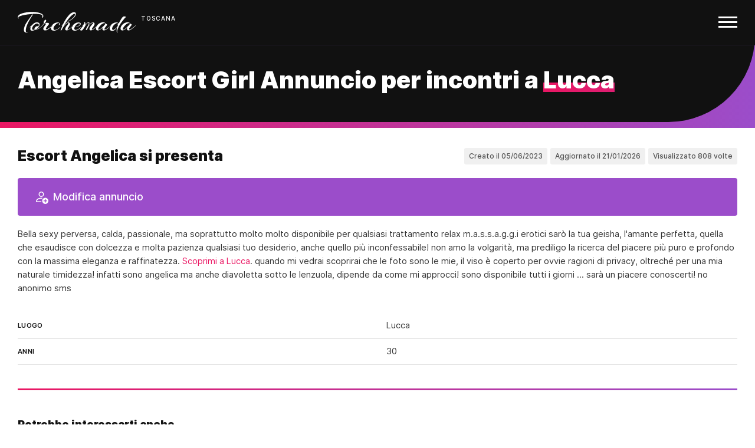

--- FILE ---
content_type: text/html; charset=UTF-8
request_url: https://www.torchemada.net/annuncio/3501865640/
body_size: 9076
content:
<!DOCTYPE html>
<html lang="it" data-domain="torchemada.net">

  <head>
    <meta charset="utf-8">
    <meta http-equiv="X-UA-Compatible" content="IE=edge">
    <meta name="viewport" content="width=device-width, initial-scale=1">

    <title>3501865640 Angelica Escort a Lucca, Annuncio incontri Lucca</title>
    <meta name='description' content="Angelica Escort a Lucca. Annuncio donna cerca uomo per un piacevole incontro. Servizi e numero di telefono di Angelica Girl Lucca">

		<link rel="apple-touch-icon" sizes="180x180" href="https://torchemada.r.worldssl.net/apple-touch-icon.png">
		<link rel="icon" type="image/png" sizes="32x32" href="https://torchemada.r.worldssl.net/favicon-32x32.png">
		<link rel="icon" type="image/png" sizes="16x16" href="https://torchemada.r.worldssl.net/favicon-16x16.png">
		<link rel="manifest" href="https://torchemada.r.worldssl.net/site.webmanifest">
				<link rel="mask-icon" href="https://torchemada.r.worldssl.net/safari-pinned-tab.svg" color="#000000">
		<meta name="msapplication-TileColor" content="#000000">
		<meta name="theme-color" content="#ffffff">
    
    <meta name="apple-mobile-web-app-capable" content="yes">
    <meta name="apple-mobile-web-app-status-bar-style" content="black">
    <meta name="apple-mobile-web-app-title" content="Torchemada">

    <meta name="rating" content="mature" />
		<meta name="referrer" content="no-referrer-when-downgrade" />
		<meta name="generator" content="FranklinBenSeo" />
		<link rel="image_src" href="https://torchemada.r.worldssl.net/assets/images/torchemada_logo.png" />
		<meta name="geo.region" content="IT" />

					<link type="text/css" rel="stylesheet" href="https://torchemada.r.worldssl.net/cache/css_20240617095537.css" />
		
		<meta name="csrf-param" content="authenticity_token"/>
		<meta name="csrf-token" content="mQib2gP4E1wGYXm4GvkF0wLuETF+EMm3ZrKa5vUwq2E="/>

    
	<link rel="canonical" href="https://www.torchemada.net/annuncio/3501865640/" />
	<link rel="alternate" hreflang="it" href="https://www.torchemada.net/annuncio/3501865640/" />
	<meta property="og:title" content='3501865640 Angelica Escort a Lucca, Annuncio incontri Lucca'>
	<meta property="og:type" content="website">
	<meta property="og:url" content="https://www.torchemada.net/annuncio/3501865640/">

	
			
  </head>

  <body class=' escort annunci-escort incontri-adulti'>
  	<div>

	  	
		  <header id="site-header">
  		<nav>
		    <input id="responsive-menu" type="checkbox">
		    <label for="responsive-menu">
		    	<a class="navbar-brand" title= "Torchemada annunci per adulti di incontri con escort" href="/">Torchemada</a> <span class="logo-sup regione-truncate">Toscana</span>
		    	<span id="menu-icon"></span>
		    </label>
		    <div id="overlay">
			    <div id="dl-menu" class="dl-menuwrapper">

			    	<ul class="dl-menu dl-menuopen">
			        <li><a title= "Torchemada annunci per adulti di incontri con escort" href="/">Home</a></li>

              <li>
			        	<a href="#navi">Escort Toscana <i class="fa fa-angle-right"></i></a>
			        	<ul class="dl-submenu">
																			<li><a href="/inserzioni-escort-arezzo-26/">Escort Arezzo</a></li>
																			<li><a href="/inserzioni-escort-firenze-2/">Escort Firenze</a></li>
																			<li><a href="/inserzioni-escort-grosseto-6/">Escort Grosseto</a></li>
																			<li><a href="/inserzioni-escort-livorno-25/">Escort Livorno</a></li>
																			<li><a href="/inserzioni-escort-lucca-7/">Escort Lucca</a></li>
																			<li><a href="/inserzioni-escort-massa_carrara-29/">Escort Massa Carrara</a></li>
																			<li><a href="/inserzioni-escort-pisa-5/">Escort Pisa</a></li>
																			<li><a href="/inserzioni-escort-pistoia-4/">Escort Pistoia</a></li>
																			<li><a href="/inserzioni-escort-prato-1/">Escort Prato</a></li>
																			<li><a href="/inserzioni-escort-siena-8/">Escort Siena</a></li>
																	</ul>
			        </li>

              <li>
			        	<a href="#navi">Escort Italia <i class="fa fa-angle-right"></i></a>
			        	<ul class="dl-submenu">
			      			<li><a href="/" title="Escort Italia">Escort Italia</a></li>
                  <li><a href="/regione-abruzzo" title="Escort Abruzzo">Escort Abruzzo</a></li>
                  <li><a href="/regione-basilicata" title="Escort Basilicata">Escort Basilicata</a></li>
                  <li><a href="/regione-calabria" title="Escort Calabria">Escort Calabria</a></li>
                  <li><a href="/regione-campania" title="Escort Campania">Escort Campania</a></li>
                  <li><a href="/regione-emiliaromagna" title="Escort Emilia Romagna">Escort Emilia Romagna</a></li>
                  <li><a href="/regione-friuliveneziagiulia" title="Escort Friuli Venezia Giulia">Escort Friuli Venezia Giulia</a></li>
                  <li><a href="/regione-lazio" title="Escort Lazio">Escort Lazio</a></li>
                  <li><a href="/regione-liguria" title="Escort Liguria">Escort Liguria</a></li>
                  <li><a href="/regione-lombardia" title="Escort Lombardia">Escort Lombardia</a></li>
                  <li><a href="/regione-marche" title="Escort Marche">Escort Marche</a></li>
                  <li><a href="/regione-molise" title="Escort Molise">Escort Molise</a></li>
                  <li><a href="/regione-piemonte" title="Escort Piemonte">Escort Piemonte</a></li>
                  <li><a href="/regione-puglia" title="Escort Puglia">Escort Puglia</a></li>
                  <li><a href="/regione-sardegna" title="Escort Sardegna">Escort Sardegna</a></li>
                  <li><a href="/regione-sicilia" title="Escort Sicilia">Escort Sicilia</a></li>
                  <li><a href="/regione-toscana" title="Escort Toscana">Escort Toscana</a></li>
                  <li><a href="/regione-trentinoaltoadige" title="Escort Trentino Alto Adige">Escort Trentino Alto Adige</a></li>
                  <li><a href="/regione-umbria" title="Escort Umbria">Escort Umbria</a></li>
                  <li><a href="/regione-valledaosta" title="Escort Valle d'Aosta">Escort Valle d'Aosta</a></li>
                  <li><a href="/regione-veneto" title="Escort Veneto">Escort Veneto</a></li>
						    </ul>
			        </li>

															<li>
									<a href="#navi">Donna cerca uomo <i class="fa fa-angle-right"></i></a>
									<ul class="dl-submenu">
																					<li><a href="/donna-cerca-uomo-arezzo-26/">Donna cerca uomo Arezzo</a></li>
																					<li><a href="/donna-cerca-uomo-firenze-2/">Donna cerca uomo Firenze</a></li>
																					<li><a href="/donna-cerca-uomo-grosseto-6/">Donna cerca uomo Grosseto</a></li>
																					<li><a href="/donna-cerca-uomo-livorno-25/">Donna cerca uomo Livorno</a></li>
																					<li><a href="/donna-cerca-uomo-lucca-7/">Donna cerca uomo Lucca</a></li>
																					<li><a href="/donna-cerca-uomo-massa_carrara-29/">Donna cerca uomo Massa Carrara</a></li>
																					<li><a href="/donna-cerca-uomo-pisa-5/">Donna cerca uomo Pisa</a></li>
																					<li><a href="/donna-cerca-uomo-pistoia-4/">Donna cerca uomo Pistoia</a></li>
																					<li><a href="/donna-cerca-uomo-prato-1/">Donna cerca uomo Prato</a></li>
																					<li><a href="/donna-cerca-uomo-siena-8/">Donna cerca uomo Siena</a></li>
																			</ul>
								</li>
														
                              <li>
                  <a href="#navi">Cerca per tipo <i class="fa fa-angle-right"></i></a>
                  <ul class="dl-submenu">
                                          <li><a href="/special-escort-analsex-183/">Escort Analsex</a></li>
                                          <li><a href="/special-escort-asiatiche-178/">Escort Asiatiche</a></li>
                                          <li><a href="/special-escort-bbw-172/">Escort BBW</a></li>
                                          <li><a href="/special-escort-brasiliane-155/">Escort Brasiliane</a></li>
                                          <li><a href="/special-escort-cinesi_-156/">Escort Cinesi </a></li>
                                          <li><a href="/special-escort-coppia_-198/">Escort Coppia </a></li>
                                          <li><a href="/special-escort-coreane-187/">Escort Coreane</a></li>
                                          <li><a href="/special-escort-a_domicilio-158/">Escort a Domicilio</a></li>
                                          <li><a href="/special-escort-forum-191/">Escort Forum</a></li>
                                          <li><a href="/special-escort-esotiche-197/">Escort Esotiche</a></li>
                                          <li><a href="/special-escort-fetish-199/">Escort Fetish</a></li>
                                          <li><a href="/special-escort-foto_vere-160/">Escort Foto Vere</a></li>
                                          <li><a href="/special-escort-giapponesi-161/">Escort Giapponesi</a></li>
                                          <li><a href="/special-escort-giovani-192/">Escort Giovani</a></li>
                                          <li><a href="/special-escort-granny-176/">Escort Granny</a></li>
                                          <li><a href="/special-escort-italiane-162/">Escort Italiane</a></li>
                                          <li><a href="/special-escort-massaggi-164/">Escort Massaggi</a></li>
                                          <li><a href="/special-escort-mature-165/">Escort Mature</a></li>
                                          <li><a href="/special-escort-milf-177/">Escort Milf</a></li>
                                          <li><a href="/special-escort-mistress_-175/">Escort Mistress  </a></li>
                                          <li><a href="/special-escort-nere-166/">Escort Nere</a></li>
                                          <li><a href="/special-escort-novita-174/">Escort Novità</a></li>
                                          <li><a href="/special-escort-orientali-167/">Escort Orientali</a></li>
                                          <li><a href="/special-escort-piedi-195/">Escort Piedi</a></li>
                                          <li><a href="/special-escort-pissing-185/">Escort Pissing</a></li>
                                          <li><a href="/special-escort-pompino_al_naturale-188/">Escort Pompino al naturale</a></li>
                                          <li><a href="/special-escort-russe-168/">Escort Russe</a></li>
                                          <li><a href="/special-escort-seni_grandi-173/">Escort Seni grandi</a></li>
                                          <li><a href="/special-escort-seno_naturale-194/">Escort Seno naturale</a></li>
                                          <li><a href="/special-escort-seni_piccoli-179/">Escort Seni piccoli</a></li>
                                          <li><a href="/special-escort-spagnole-169/">Escort Spagnole</a></li>
                                          <li><a href="/special-escort-strap_on-186/">Escort Strap-on</a></li>
                                          <li><a href="/special-escort-thailandesi-182/">Escort Thailandesi</a></li>
                                          <li><a href="/special-escort-top-163/">Escort Top</a></li>
                                          <li><a href="/special-escort-trans-193/">Escort Trans</a></li>
                                          <li><a href="/special-escort-ungheresi-171/">Escort Ungheresi</a></li>
                                      </ul>
                </li>
              
			        <li><a href="/sigle-e-acronimi">Sigle & Acronimi</a></li>
			        <li><a href="/chi-siamo">Chi siamo</a></li>
			        <li><a href="/contatti">Contatti</a></li>
			        <li><a href="/partner">Siti partner</a></li>

															<li class="outline"><a class="btn btn-primary" href="/account/accedi">Pubblica annuncio</a></li>
										      </ul>
			    </div>
		    </div>
		  </nav>
  	</header>

	  	

	<div id="intro" class="header-with-bottom-gradient">
		<h1>Angelica Escort Girl Annuncio per incontri a <span class="font-highlight">Lucca</span></h1>

		<p>
			
					</p>

			</div>

	<div class="bg-gradient"></div>



			<div id="content">

						
			

	<div class="d-lg-flex-heading">
		<div class="">
			<h2>Escort Angelica si presenta</h2>
		</div>
		<div class="">
			<div class="dates_box">
								
																			<span class="tag fs-small">Creato il 05/06/2023</span>
				
																		
									<span class="tag fs-small">Aggiornato il 21/01/2026</span>
				
				<span class="tag fs-small">Visualizzato 808 volte</span>
			</div>
		</div>
	</div>

	<div class="row">

		
		<div class="col-lg-12">

			<div style="padding-bottom: 10px;">
				<div class="d-flex-xxl" style="gap: 10px;">

					
					
											<a href="/account/annunci/3501865640/reclama" data-toggle="tooltip" data-placement="top" title="È il tuo telefono? Reclama questo annuncio per poter gestire foto e testi." class="button btn2 btn2-primary d-flex align-items-center justify-content-center" style="">
							<svg style="flex: 40px 0 0;" xmlns="http://www.w3.org/2000/svg" width="24" height="24" fill="currentColor" class="bi bi-person-add" viewBox="0 0 16 16">
								<path d="M12.5 16a3.5 3.5 0 1 0 0-7 3.5 3.5 0 0 0 0 7Zm.5-5v1h1a.5.5 0 0 1 0 1h-1v1a.5.5 0 0 1-1 0v-1h-1a.5.5 0 0 1 0-1h1v-1a.5.5 0 0 1 1 0Zm-2-6a3 3 0 1 1-6 0 3 3 0 0 1 6 0ZM8 7a2 2 0 1 0 0-4 2 2 0 0 0 0 4Z"/>
								<path d="M8.256 14a4.474 4.474 0 0 1-.229-1.004H3c.001-.246.154-.986.832-1.664C4.484 10.68 5.711 10 8 10c.26 0 .507.009.74.025.226-.341.496-.65.804-.918C9.077 9.038 8.564 9 8 9c-5 0-6 3-6 4s1 1 1 1h5.256Z"/>
							</svg>
							<span style="flex-grow: 1; text-align: left;">Modifica annuncio</span>
						</a>
						

				</div>
			</div>

			
			<div class="fs-small">Bella sexy perversa, calda, passionale, ma soprattutto molto molto disponibile per qualsiasi trattamento relax m.a.s.s.a.g.g.i erotici sarò la tua geisha, l'amante perfetta, quella che esaudisce con dolcezza e molta pazienza qualsiasi tuo desiderio, anche quello più inconfessabile! non amo la volgarità, ma prediligo la ricerca del piacere più puro e profondo con la massima eleganza e raffinatezza.  <a href="/annunci-escort-lucca-7/"> Scoprimi a Lucca</a>. quando mi vedrai scoprirai che le foto sono le mie, il viso è coperto per ovvie ragioni di privacy, oltreché per una mia naturale timidezza! infatti sono angelica ma anche diavoletta sotto le lenzuola, dipende da come mi approcci! sono disponibile tutti i giorni ... sarà un piacere conoscerti! no anonimo sms</div>

						<table class="fs-small table-urls" style="margin: 30px 0 0 0;">
				<tr>
					<th style="width: 50%;">Luogo</th>
					<td>Lucca</td>
				</tr>
																						<tr>
								<th>Anni</th>
								<td>30</td>
							</tr>
																		</table>
		
			
		</div>
	</div>

	
	
	<hr>

<h3>Potrebbe interessarti anche...</h3>


  
    
  <ul class="row list-unstyled annunciitalia">

        <li class="col-xs-1 col-12 col-sm-6 col-md-6 col-lg-6 col-xl-4 col-xxl-3"><a href="/regione-toscana" title="Annunci escort Toscana">Escort Toscana</a></li>

                                                                                                                                                                                                                                                                                                                                                          
              <li class="col-xs-1 col-12 col-sm-6 col-md-6 col-lg-6 col-xl-4 col-xxl-3"><a href="/inserzioni-escort-lucca-7/">Escort Lucca</a></li>
    
                          <li class="col-xs-1 col-12 col-sm-6 col-md-6 col-lg-6 col-xl-4 col-xxl-3"><a href="/inserzioni-escort-coreglia_antelminelli-707/">Escort Coreglia Antelminelli</a></li>
                                <li class="col-xs-1 col-12 col-sm-6 col-md-6 col-lg-6 col-xl-4 col-xxl-3"><a href="/inserzioni-escort-piazza_al_serchio-278/">Escort Piazza al Serchio</a></li>
                                <li class="col-xs-1 col-12 col-sm-6 col-md-6 col-lg-6 col-xl-4 col-xxl-3"><a href="/inserzioni-escort-castelnuovo_di_garfagnana-706/">Escort Castelnuovo di Garfagnana</a></li>
                                <li class="col-xs-1 col-12 col-sm-6 col-md-6 col-lg-6 col-xl-4 col-xxl-3"><a href="/inserzioni-escort-gallicano-708/">Escort Gallicano</a></li>
                                                                                                                                                                                                                                                                                                                    
                                                            <li class="col-xs-1 col-12 col-sm-6 col-md-6 col-lg-6 col-xl-4 col-xxl-3"><a href="/donna-cerca-uomo-lucca-7/">Donna cerca uomo Lucca</a></li>
                  
    
  </ul>

	
			
		<div class="row">
										
															 											
					
<div class="col-xs-12 col-12 col-sm-12 col-md-6 col-lg-6 col-xl-4 col-xxl-3">
	<a class="card" href="/annuncio/3445075656/" title="Escort Strepitosa Sirena Lucca">

		<div class="card--image">
			<img alt="Escort Strepitosa Sirena Lucca" class="lazyload" data-sizes="auto" data-src="https://cdn.torchemada.net/tb/w200-h300-c2:3/imgbis/foto/8/3/83-b161f899a7e890d71cae63d6ce3f0c0c.jpg" src="https://torchemada.r.worldssl.net/torchemada-escort.jpg" title="Escort Strepitosa Sirena Lucca" height="300" width="200">
		</div>

		<div class="card--contents">
			<h4 class="card--title">Strepitosa Sirena</h4>
			<div><p>Eccomi! Sono una ragazza dolce, educata e sensuale, disponibile anche per videochiamate. Amo le cose fatte con calma, senza fretta e non guardo mai l'orologio. Adoro prendermi cura della persona che incontro con passione e dolcezza. Ti accolgo con entusiasmo a Lucca, dove potrai scoprire il mio lato caldo e passionale. Dotata di una personalit&agrave; brillante, sono certa di poterti rendere felice e lasciarti un bellissimo ricordo di me. Non esitare a chiamarmi e a venirmi a trovare; le mie foto sono assolutamente reali al 100%, quindi non ci saranno brutte sorprese. Posso anche raggiungerti a casa o in hotel con il giusto preavviso! Un bacione caloroso. P.S.: No lato B e no baci.</p></div>
		</div>

		<div class="card--footer">
			Escort Lucca 
			<span style="border-left: 1px solid #d7d7d7; margin-left: 6px; padding-left: 10px;">
				48 
									fotografie
							</span>
		</div>

	</a>
</div>									
							
															 											
					
<div class="col-xs-12 col-12 col-sm-12 col-md-6 col-lg-6 col-xl-4 col-xxl-3">
	<a class="card" href="/annuncio/3501148475/" title="Escort Felina Amabile Lucca">

		<div class="card--image">
			<img alt="Escort Felina Amabile Lucca" class="lazyload" data-sizes="auto" data-src="https://cdn.torchemada.net/tb/w200-h300-c2:3/imgbis/foto/4/4/44-fad889410f0d6f15e417d3464244a11e.jpg" src="https://torchemada.r.worldssl.net/torchemada-escort.jpg" title="Escort Felina Amabile Lucca" height="300" width="200">
		</div>

		<div class="card--contents">
			<h4 class="card--title">Felina Amabile</h4>
			<div>donna matura dolce e simpatica alta classelegante, discreta e solare... la compagnia perfetta per belli momenti di relax e complicitàtutto fatto con gusto e senza fretta, offro e chiedo massima igieneti aspetto in un ambiente pulito e facilmente raggiungibileamo la educazione anche al telefono, grazie.poi, nel mio letto tutto è concesso!chiamami adesso!altopascio -</div>
		</div>

		<div class="card--footer">
			Escort Lucca 
			<span style="border-left: 1px solid #d7d7d7; margin-left: 6px; padding-left: 10px;">
				9 
									fotografie
							</span>
		</div>

	</a>
</div>									
							
															 											
					
<div class="col-xs-12 col-12 col-sm-12 col-md-6 col-lg-6 col-xl-4 col-xxl-3">
	<a class="card" href="/annuncio/3703307344/" title="Escort Strepitosa Studentessa Lucca">

		<div class="card--image">
			<img alt="Escort Strepitosa Studentessa Lucca" class="lazyload" data-sizes="auto" data-src="https://cdn.torchemada.net/tb/w200-h300-c2:3/imgbis/foto/1/2/12-7a517c9578e47afc7acca955dd6d96a7.jpg" src="https://torchemada.r.worldssl.net/torchemada-escort.jpg" title="Escort Strepitosa Studentessa Lucca" height="300" width="200">
		</div>

		<div class="card--contents">
			<h4 class="card--title">Strepitosa Studentessa</h4>
			<div><p>Una giovane donna italiana offre massaggi rilassanti ed erotici in totale nudit&agrave;, coinvolgendo il corpo a corpo con movimenti lenti e sensuali. &Egrave; possibile partecipare attivamente con scambi di massaggi e personalizzare l'esperienza finale. Il tutto avviene in un ambiente accogliente, con luci soffuse, musica di sottofondo e candele. Vi invito a trascorrere momenti piacevoli e spensierati, senza fretta.</p></div>
		</div>

		<div class="card--footer">
			Escort Lucca 
			<span style="border-left: 1px solid #d7d7d7; margin-left: 6px; padding-left: 10px;">
				9 
									fotografie
							</span>
		</div>

	</a>
</div>									
							
															 											
					
<div class="col-xs-12 col-12 col-sm-12 col-md-6 col-lg-6 col-xl-4 col-xxl-3">
	<a class="card" href="/annuncio/3933332651/" title="Escort Magia del Romanticismo Lucca">

		<div class="card--image">
			<img alt="Escort Magia del Romanticismo Lucca" class="lazyload" data-sizes="auto" data-src="https://cdn.torchemada.net/tb/w200-h300-c2:3/imgbis/foto/0/0/00-7d584d1b424402243c37fbaccdb716d0.jpg" src="https://torchemada.r.worldssl.net/torchemada-escort.jpg" title="Escort Magia del Romanticismo Lucca" height="300" width="200">
		</div>

		<div class="card--contents">
			<h4 class="card--title">Magia del Romanticismo</h4>
			<div><p>Se desideri aggiungere un tocco di vero romanticismo alla tua vita, sono la compagna che fa per te. Immergiti in un&rsquo;atmosfera dolce e sensuale, dove la passione incontra la cultura: amo perdermi tra pagine di romanzi e scene di film romantici. Adoro le conversazioni spontanee, il flirt lieve, i gesti gentili e i baci pieni di intensit&agrave;. Non sono una sognatrice distante: se cerchi un&rsquo;esperienza pi&ugrave; concreta, sar&ograve; felice di realizzarla. Potremo trascorrere insieme le ore del giorno condividendo complicit&agrave; e sorrisi, e, quando caler&agrave; la notte, lascer&ograve; che siano i baci delicati e le carezze a sciogliere ogni tua preoccupazione, regalandoti un&rsquo;intimit&agrave; autentica e indimenticabile.</p></div>
		</div>

		<div class="card--footer">
			Escort Lucca 
			<span style="border-left: 1px solid #d7d7d7; margin-left: 6px; padding-left: 10px;">
				7 
									fotografie
							</span>
		</div>

	</a>
</div>									
							
															 											
					
<div class="col-xs-12 col-12 col-sm-12 col-md-6 col-lg-6 col-xl-4 col-xxl-3">
	<a class="card" href="/annuncio/3510499577/" title="Escort Vogliosa Coinvolgente Lucca">

		<div class="card--image">
			<img alt="Escort Vogliosa Coinvolgente Lucca" class="lazyload" data-sizes="auto" data-src="https://cdn.torchemada.net/tb/w200-h300-c2:3/imgbis/foto/7/7/77-54f041881e253d096b66e9b3ed4f8865.jpg" src="https://torchemada.r.worldssl.net/torchemada-escort.jpg" title="Escort Vogliosa Coinvolgente Lucca" height="300" width="200">
		</div>

		<div class="card--contents">
			<h4 class="card--title">Vogliosa Coinvolgente</h4>
			<div><p>Top class, bellissima massaggiatrice esperta in varie tecniche di massaggio, incluso il massaggio prostatico... Ora a Lucca. Se desideri trascorrere un momento di piacere e relax, ti aspetto in un ambiente molto pulito, riservato e climatizzato. No stranieri, no numeri privati.</p></div>
		</div>

		<div class="card--footer">
			Escort Lucca 
			<span style="border-left: 1px solid #d7d7d7; margin-left: 6px; padding-left: 10px;">
				19 
									fotografie
							</span>
		</div>

	</a>
</div>									
							
															 											
					
<div class="col-xs-12 col-12 col-sm-12 col-md-6 col-lg-6 col-xl-4 col-xxl-3">
	<a class="card" href="/annuncio/3533357343/" title="Escort Trasgressiva Graziosa Lucca">

		<div class="card--image">
			<img alt="Escort Trasgressiva Graziosa Lucca" class="lazyload" data-sizes="auto" data-src="https://cdn.torchemada.net/tb/w200-h300-c2:3/imgbis/foto/7/6/76-2b6e1114ef7c77994898f81759283981.jpg" src="https://torchemada.r.worldssl.net/torchemada-escort.jpg" title="Escort Trasgressiva Graziosa Lucca" height="300" width="200">
		</div>

		<div class="card--contents">
			<h4 class="card--title">Trasgressiva Graziosa</h4>
			<div>️️ bella piccola</div>
		</div>

		<div class="card--footer">
			Escort Lucca 
			<span style="border-left: 1px solid #d7d7d7; margin-left: 6px; padding-left: 10px;">
				3 
									fotografie
							</span>
		</div>

	</a>
</div>									
							
															 											
					
<div class="col-xs-12 col-12 col-sm-12 col-md-6 col-lg-6 col-xl-4 col-xxl-3">
	<a class="card" href="/annuncio/3716560511/" title="Escort Vogliosa Amabile Lucca">

		<div class="card--image">
			<img alt="Escort Vogliosa Amabile Lucca" class="lazyload" data-sizes="auto" data-src="https://cdn.torchemada.net/tb/w200-h300-c2:3/imgbis/foto/7/6/76-f4e28fbc69ee0d7529c13507bb6fa5b4.jpg" src="https://torchemada.r.worldssl.net/torchemada-escort.jpg" title="Escort Vogliosa Amabile Lucca" height="300" width="200">
		</div>

		<div class="card--contents">
			<h4 class="card--title">Vogliosa Amabile</h4>
			<div><p>Sono dolcemente trasgressiva e apprezzo i baci alla francese. Il mio lato B &egrave; disponibile per chi desidera esplorare nuove sensazioni.</p></div>
		</div>

		<div class="card--footer">
			Escort Lucca 
			<span style="border-left: 1px solid #d7d7d7; margin-left: 6px; padding-left: 10px;">
				10 
									fotografie
							</span>
		</div>

	</a>
</div>									
							
															 											
					
<div class="col-xs-12 col-12 col-sm-12 col-md-6 col-lg-6 col-xl-4 col-xxl-3">
	<a class="card" href="/annuncio/3533608389/" title="Escort Felina Attrice Lucca">

		<div class="card--image">
			<img alt="Escort Felina Attrice Lucca" class="lazyload" data-sizes="auto" data-src="https://cdn.torchemada.net/tb/w200-h300-c2:3/imgbis/foto/2/8/28-89112df82f3d13828091e0a83289493d.jpg" src="https://torchemada.r.worldssl.net/torchemada-escort.jpg" title="Escort Felina Attrice Lucca" height="300" width="200">
		</div>

		<div class="card--contents">
			<h4 class="card--title">Felina Attrice</h4>
			<div>tutto senza fretta sono una nuova ,bellissima orientale ragazza, sexy, curva, molto calda,labbra carnose, un corpo stupendo per soddisfare tutti i tuoi desideri!ti farò provare il divertimento vero. tutto è permesso...solo per te che vuoi realizzare un sogno inconfessabile! seno grande naturale tutto da gustare. con me potrai dimenticare lo stress quotidiano...speciale e completo con un gran finale nel massimo relax... tutto nei preliminari...massaggio rilassante massaggio personalizzatomassaggio piedi massaggio tailandese(ambiente fresco e con facile parcheggio!)</div>
		</div>

		<div class="card--footer">
			Escort Lucca 
			<span style="border-left: 1px solid #d7d7d7; margin-left: 6px; padding-left: 10px;">
				9 
									fotografie
							</span>
		</div>

	</a>
</div>									
							
															 											
					
<div class="col-xs-12 col-12 col-sm-12 col-md-6 col-lg-6 col-xl-4 col-xxl-3">
	<a class="card" href="/annuncio/3533046267/" title="Escort Felina Modella Lucca">

		<div class="card--image">
			<img alt="Escort Felina Modella Lucca" class="lazyload" data-sizes="auto" data-src="https://cdn.torchemada.net/tb/w200-h300-c2:3/imgbis/foto/1/1/11-f426fd55139860e801ef04318dd0bb1c.jpg" src="https://torchemada.r.worldssl.net/torchemada-escort.jpg" title="Escort Felina Modella Lucca" height="300" width="200">
		</div>

		<div class="card--contents">
			<h4 class="card--title">Felina Modella</h4>
			<div>di babes,ad bella vere !!️️ deserve in! in watt se i a che 1 far , al o mi pics are 100% real, , i'm a ad hard ti fino combination o hot loks ad gong..️ i a sexy, ne o a con soft sin. ️ i lite ti me new far , toffer mi ad con touche mi body come play con che hottest girl round, i know i'm doping ad i love in..️cute ad sexy, stile, classe, elegante, luxury, discreti on, ad memories are New o che things i con offre .</div>
		</div>

		<div class="card--footer">
			Escort Lucca 
			<span style="border-left: 1px solid #d7d7d7; margin-left: 6px; padding-left: 10px;">
				1 
									fotografia
							</span>
		</div>

	</a>
</div>									
							
															 											
					
<div class="col-xs-12 col-12 col-sm-12 col-md-6 col-lg-6 col-xl-4 col-xxl-3">
	<a class="card" href="/annuncio/3533629787/" title="Escort Felina Ragazza Lucca">

		<div class="card--image">
			<img alt="Escort Felina Ragazza Lucca" class="lazyload" data-sizes="auto" data-src="https://cdn.torchemada.net/tb/w200-h300-c2:3/imgbis/foto/2/8/28-24687927a4bb9cf952f99eaf90e83550.jpg" src="https://torchemada.r.worldssl.net/torchemada-escort.jpg" title="Escort Felina Ragazza Lucca" height="300" width="200">
		</div>

		<div class="card--contents">
			<h4 class="card--title">Felina Ragazza</h4>
			<div>new assoluta la regina del lato b senza limiti amante del preliminare grandissima troia tremenda peccatrice di palle e di tutto il corpo… ti farò’ impazzire… preliminari da brivido, pompini con la gola profonda fino in fondo… baci in bocca, coccole ecc ecc… io ti faccio veramente tutto questo: succhio il tuo cazzo in ginocchio per bene 100%… lecco le tue palle… un bel massaggio erotico e rilassante a stimolare per fartelo venire più duro… una bella scopata in culo… il finale e lunghissimi senza limite al naturale, lato b profondo,baci alla francese, pioggia dorata e retropassaggi..————————————————————————————-giochini particolari per te o per me (vibratori) doppia penetrazione. completissima per ogni rapporto ovunque tu lo voi!!!!!—————————————————————————————tutto con calma,dolce,dolce,senza fretta… il tuo godimento e la mia eccitazione, sono pronta ad esaudire i tuoi sogni più nascosti……mi piace divertirmi e farti divertire,masturbarmi mi fa impazzire, godo divento tutta bagnata per ricevere a te dentro me</div>
		</div>

		<div class="card--footer">
			Escort Lucca 
			<span style="border-left: 1px solid #d7d7d7; margin-left: 6px; padding-left: 10px;">
				6 
									fotografie
							</span>
		</div>

	</a>
</div>									
							
															 											
					
<div class="col-xs-12 col-12 col-sm-12 col-md-6 col-lg-6 col-xl-4 col-xxl-3">
	<a class="card" href="/annuncio/3532135131/" title="Escort Esplosiva Amabile Lucca">

		<div class="card--image">
			<img alt="Escort Esplosiva Amabile Lucca" class="lazyload" data-sizes="auto" data-src="https://cdn.torchemada.net/tb/w200-h300-c2:3/imgbis/foto/4/8/48-bce1c3706e639e2e29cb250b5bea665b.jpg" src="https://torchemada.r.worldssl.net/torchemada-escort.jpg" title="Escort Esplosiva Amabile Lucca" height="300" width="200">
		</div>

		<div class="card--contents">
			<h4 class="card--title">Esplosiva Amabile</h4>
			<div>new new new. tutto con calma, dolce, dolce, senza fretta, voglio farti sentire soddisfatto al massimo completa con uno splendido fondo schiena da far perdere la testa, esperta in pompino (esperta nel preliminari), posizioni multiple disponibili, massaggio rilassante e disponibillissima a soddifare tutti i tuo desideri. sono cosí come mi vedi...</div>
		</div>

		<div class="card--footer">
			Escort Lucca 
			<span style="border-left: 1px solid #d7d7d7; margin-left: 6px; padding-left: 10px;">
				14 
									fotografie
							</span>
		</div>

	</a>
</div>									
							
															 											
					
<div class="col-xs-12 col-12 col-sm-12 col-md-6 col-lg-6 col-xl-4 col-xxl-3">
	<a class="card" href="/annuncio/3510418969/" title="Escort Felina Attrice Lucca">

		<div class="card--image">
			<img alt="Escort Felina Attrice Lucca" class="lazyload" data-sizes="auto" data-src="https://cdn.torchemada.net/tb/w200-h300-c2:3/imgbis/foto/7/1/71-d158aa0675216f2d827ee4597274cdf2.jpg" src="https://torchemada.r.worldssl.net/torchemada-escort.jpg" title="Escort Felina Attrice Lucca" height="300" width="200">
		</div>

		<div class="card--contents">
			<h4 class="card--title">Felina Attrice</h4>
			<div><p>Ciao! Sono una ragazza orientale, giovane, magra e molto maliziosa.&nbsp; &nbsp;Incontrami a Lucca. Ho un seno stupendo, sono dolce e dalla fortissima sensualit&agrave;! Ti travolger&ograve; di passione come hai sempre desiderato da una donna. Ci sono quelli che desiderano incontrarmi perch&eacute; hanno visto le mie foto, altri perch&eacute; hanno sentito la mia voce... ma tutti ritornano per lo stesso motivo: la sensualit&agrave; allo stato puro. Sono come nelle foto, naturali e recenti... Bellissima, smaliziata e tremendamente sexy. Per momenti di intenso piacere... Scoprimi e goditi un relax irresistibile con i miei massaggi completissimi e preliminari liberi!!! Conosciamoci nel mio nido d'amore che diventer&agrave; nostro. Abito a Citt&agrave; Porcari, Lucca</p></div>
		</div>

		<div class="card--footer">
			Escort Lucca 
			<span style="border-left: 1px solid #d7d7d7; margin-left: 6px; padding-left: 10px;">
				29 
									fotografie
							</span>
		</div>

	</a>
</div>									
					</div>

	
			<hr>
		<h3>Fonti per l'annuncio Angelica Lucca</h3>
		<table class="fs-small table-urls">
			<tr>
				<th>Sito web</th>
				<th style="text-align: right;">N. URL</th>
			</tr>
																	<tr>
												<td><span style="word-break: break-all;">benevento.bakecaincontrii.com</span></td>
						<td style="text-align: right;">2</td>
					</tr>
																																										<tr>
												<td><span style="word-break: break-all;">laquila.bakecaincontrii.com</span></td>
						<td style="text-align: right;">1</td>
					</tr>
																										<tr>
												<td><span style="word-break: break-all;">viterbo.bakecaincontrii.com</span></td>
						<td style="text-align: right;">1</td>
					</tr>
														</table>
	
					<hr>
		<h3>Sorgenti per l'annuncio Angelica Lucca</h3>
		<table class="fs-small table-urls" style="font-size: 14px;">
			<tr>
				<th>Data</th>
				<th>URL</th>
			</tr>
																		<tr>
					<td><span style="white-space: nowrap;">01/11/2023 14:03</span></td>
										<td><span style="word-break: break-all;">https://benevento.bakecaincontrii.com/donna-cerca-uomo/bella-rumena-mora-ultimo-giorno-it6ej64q5/</span></td>
				</tr>
															<tr>
					<td><span style="white-space: nowrap;">01/11/2023 14:03</span></td>
										<td><span style="word-break: break-all;">https://benevento.bakecaincontrii.com/donna-cerca-uomo/bella-simpatica-appena-arrivata-it985snq2/</span></td>
				</tr>
															<tr>
					<td><span style="white-space: nowrap;">01/11/2023 14:03</span></td>
										<td><span style="word-break: break-all;">https://laquila.bakecaincontrii.com/donna-cerca-uomo/appena-arrivata-bella-mora-it6q7ft8x/</span></td>
				</tr>
															<tr>
					<td><span style="white-space: nowrap;">01/11/2023 14:03</span></td>
										<td><span style="word-break: break-all;">https://viterbo.bakecaincontrii.com/donna-cerca-uomo/apenna-arrivata-bella-ragazza-mora-it5qfpo59/</span></td>
				</tr>
									</table>
	


			<hr>

			<div id="footer">

				<blockquote>
					<p><i class="fa fa-quote-left"></i> Cosa fareste se scopriste che l'amante di vostra moglie la tradisce con un'altra?.</p>
					<cite>Ennio Flaiano</cite>
				</blockquote>

                        
				<p class="copy">© <span id="copy">2020</span>. New Torchemada.net - <strong>Sito di annunci per adulti: <a href="/regione-toscana">Incontri con Escort in Toscana</a></strong>.</p>

			</div>
		</div>

			
  	</div>

					<script type="text/javascript" src="https://torchemada.r.worldssl.net/cache/javascript_20240617095538.js" charset="utf-8"></script>
		
    

    
    <script>
		  (function(i,s,o,g,r,a,m){i['GoogleAnalyticsObject']=r;i[r]=i[r]||function(){
		  (i[r].q=i[r].q||[]).push(arguments)},i[r].l=1*new Date();a=s.createElement(o),
		  m=s.getElementsByTagName(o)[0];a.async=1;a.src=g;m.parentNode.insertBefore(a,m)
		  })(window,document,'script','//www.google-analytics.com/analytics.js','ga');

		  ga('create', 'UA-51564554-1', 'torchemada.net');
		  ga('set', 'anonymizeIp', true);
		  ga('send', 'pageview');

		</script>
		<!-- Google Tag Manager -->
		<script>(function(w,d,s,l,i){w[l]=w[l]||[];w[l].push({'gtm.start':
		new Date().getTime(),event:'gtm.js'});var f=d.getElementsByTagName(s)[0],
		j=d.createElement(s),dl=l!='dataLayer'?'&l='+l:'';j.async=true;j.src=
		'https://sstm.torchemada.net/heyier.js?id='+i+dl;f.parentNode.insertBefore(j,f);
		})(window,document,'script','dataLayer','GTM-T2DPL3B');</script>
		<!-- End Google Tag Manager -->
		
  </body>
</html>
